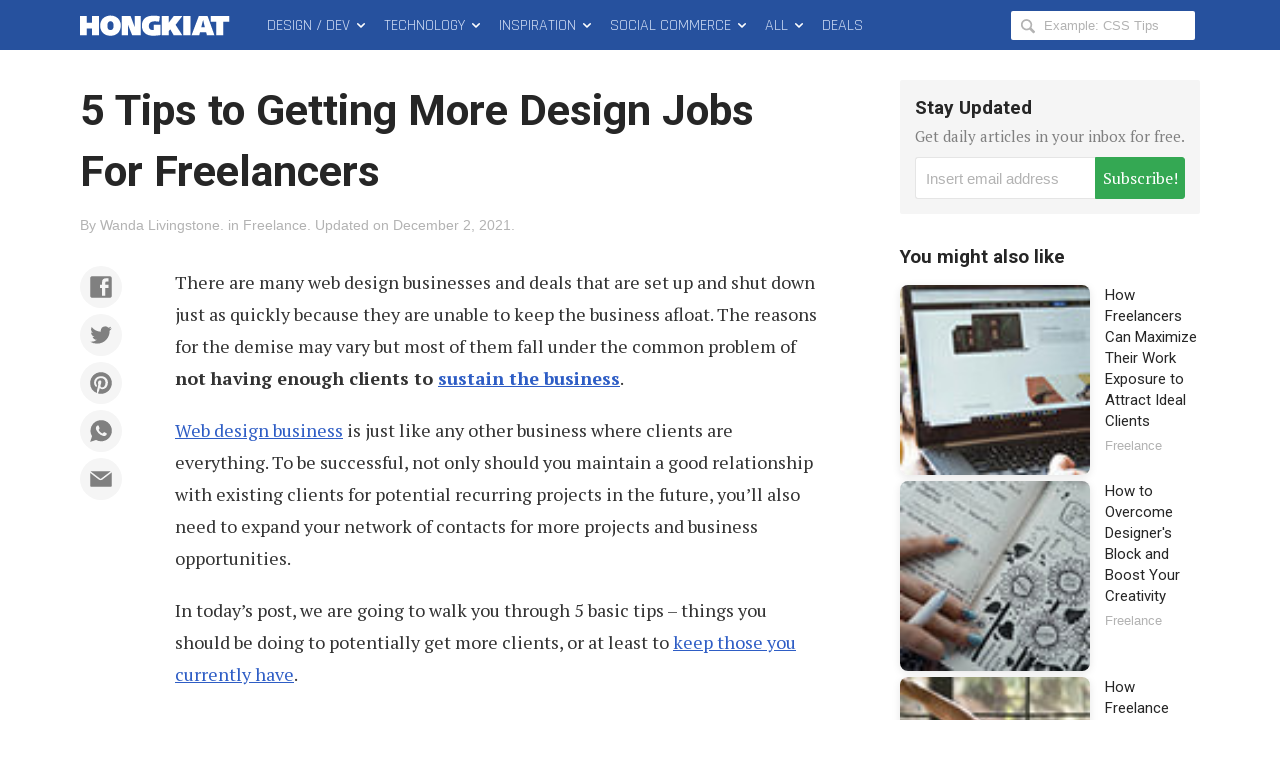

--- FILE ---
content_type: text/html; charset=utf-8
request_url: https://www.google.com/recaptcha/api2/aframe
body_size: 266
content:
<!DOCTYPE HTML><html><head><meta http-equiv="content-type" content="text/html; charset=UTF-8"></head><body><script nonce="ee3dN3FWGPzuhAbXBp7sig">/** Anti-fraud and anti-abuse applications only. See google.com/recaptcha */ try{var clients={'sodar':'https://pagead2.googlesyndication.com/pagead/sodar?'};window.addEventListener("message",function(a){try{if(a.source===window.parent){var b=JSON.parse(a.data);var c=clients[b['id']];if(c){var d=document.createElement('img');d.src=c+b['params']+'&rc='+(localStorage.getItem("rc::a")?sessionStorage.getItem("rc::b"):"");window.document.body.appendChild(d);sessionStorage.setItem("rc::e",parseInt(sessionStorage.getItem("rc::e")||0)+1);localStorage.setItem("rc::h",'1769067665920');}}}catch(b){}});window.parent.postMessage("_grecaptcha_ready", "*");}catch(b){}</script></body></html>